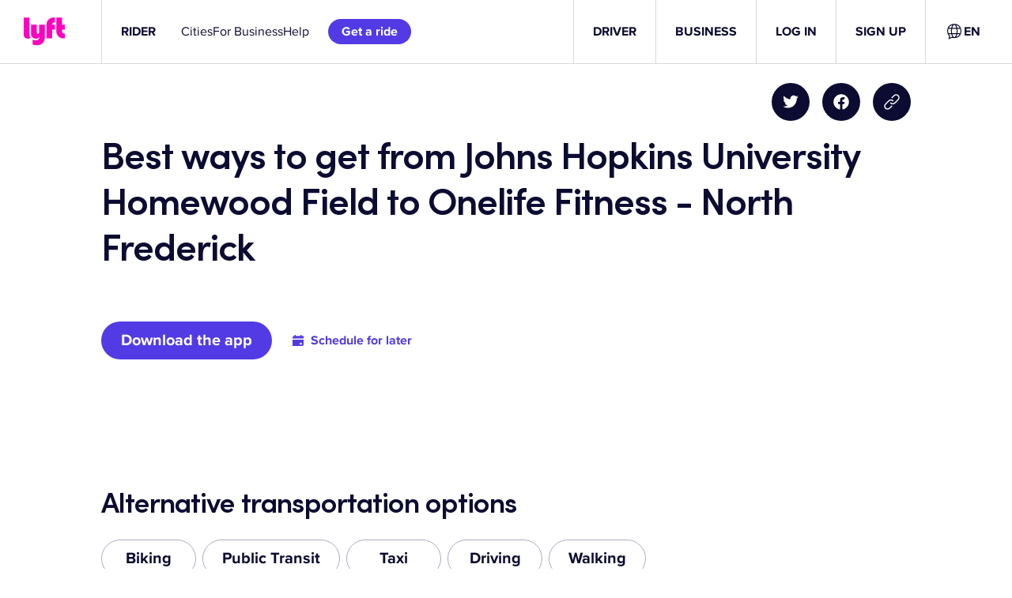

--- FILE ---
content_type: text/css
request_url: https://tags.srv.stackadapt.com/sa.css
body_size: -11
content:
:root {
    --sa-uid: '0-3d24a355-96e4-544d-4f6d-c9728515375e';
}

--- FILE ---
content_type: text/javascript
request_url: https://cdn.lyft.com/lyftcomfe/_next/static/chunks/500-1503e0576dac8065.js
body_size: 5092
content:
"use strict";(self.webpackChunk_N_E=self.webpackChunk_N_E||[]).push([[500],{6547:(e,t,n)=>{n.d(t,{y_:()=>i});var r=n(50259),a=n.n(r);let i=()=>{let e=new(a())().get("lyftbusiness_attribution")||"{}";try{return JSON.parse(e)}catch{return{}}}},6784:(e,t,n)=>{n.d(t,{Ay:()=>c,oy:()=>s});var r=n(94127),a=n(88492),i=n(6547),l=n(56162),o=n(69771);let s="/api/pagelauncher/form_submission",c=({inputs:e,pardotFormHandler:t,formType:n,formEntryId:c})=>{let u=(0,i.y_)(),d=new l.Ay,m=e.reduce((e,t)=>(t.name&&(t.componentType===o.I5.INPUT_TEXT&&t.type===o.NZ.PHONE?e[t.name]=(0,a.bA)(t.value):e[t.name]=t.value),e),u);return r.Ay.post(s,{data:{url:t,formType:n,formEntryId:c,data:{browser_session_id:d.browserSessionId,Source_Page_URL:`${window.location.origin}${window.location.pathname}`,...m}},snakeCaseRequest:!1})}},10500:(e,t,n)=>{n.d(t,{A:()=>et});var r=n(37876),a=n(14232),i=n(21626),l=n(90078),o=n(68982),s=n(7876),c=n(53942),u=n(44073),d=n(69771),m=n(94399);let p=i.Ay.div.withConfig({componentId:"sc-ce44ded5-0"})(["width:100%;"]),h=({children:e,errorMessage:t,showError:n})=>(0,r.jsxs)(p,{children:[e,n&&(0,r.jsxs)(r.Fragment,{children:[(0,r.jsx)(l.Yx,{vertical:!0,unit:"half"}),(0,r.jsx)(l.CV,{sentiment:"negative",children:t})]})]}),x=(e,t)=>e&&t?e.trim().endsWith("*")?e:`${e}*`:e,f=e=>{switch(e.componentType){case d.I5.INPUT_CHECKBOX:return{...e,value:!1,componentType:e.componentType,$touched:!1,$valid:!0,error:null};case d.I5.INPUT_MULTIPLE_CHECKBOX:return{...e,value:e.options.split("\n").map(()=>!1),componentType:e.componentType,$touched:!1,$valid:!0,error:null};case d.I5.INPUT_DROPDOWN:return{...e,value:"",componentType:e.componentType,$touched:!1,$valid:!0,error:null};case d.I5.INPUT_HIDDEN:return{...e,value:e.value,componentType:e.componentType,$touched:!1,$valid:!0,error:null};case d.I5.INPUT_TEXT:default:return{...e,value:"",componentType:e.componentType,$touched:!1,$valid:!0,error:null}}},v=({options:e,header:t,placeholder:n,name:i,textColor:o,isRequired:s,$valid:c,$touched:u,id:d,handleChange:p,value:f})=>{let{customFormMessages:v}=(0,a.useContext)(m.$m),{dropdownInputErrorMessage:y}=v,g=(0,a.useMemo)(()=>e.split("\n").map((e,t)=>({value:t+1,label:e})),[e]),I=g.findIndex(e=>e.label===f);return(0,r.jsxs)(r.Fragment,{children:[t&&(0,r.jsxs)(r.Fragment,{children:[(0,r.jsx)(l.pT,{tagName:"h3",textStyle:"titleW2",color:o,children:t}),(0,r.jsx)(l.Yx,{vertical:!0,unit:"one"})]}),(0,r.jsx)(h,{showError:!c&&u,errorMessage:y,children:(0,r.jsx)(l.xC,{label:x(n,s),name:i,options:g,onSelectItem:e=>{e&&p(d,e.label)},selectedIndex:I,fullWidth:!0,brandThemed:!0,isInvalid:!c&&u})}),(0,r.jsx)(l.Yx,{vertical:!0,unit:"one"})]})},y=i.Ay.div.withConfig({componentId:"sc-80e0971b-0"})(["input{background-color:",";}"],l.ml.alwaysWhite.color);var g=n(82232);let I=g._t("gu1qai",""),T=g._t("1564bgj",""),j=g._t("ec4ua4",""),b=g._t("rmx63y",""),w=g._t("55uuee",""),C=e=>{switch(e){case"required":return I;case"invalidEmail":return T;case"invalidPhone":return j;default:return b}},_=({label:e,name:t,$touched:n,$valid:a,error:i,id:o,handleChange:s,value:c})=>(0,r.jsxs)(r.Fragment,{children:[(0,r.jsx)(h,{showError:n&&!a,errorMessage:C(i).t(),children:(0,r.jsx)(y,{children:(0,r.jsx)(l.D1,{checked:c,label:e,name:t,onChange:e=>{s(o,e.target.checked)},brandThemed:!0})})}),(0,r.jsx)(l.Yx,{vertical:!0,unit:"one"})]}),N=({options:e,header:t,subheader:n,name:i,textColor:s,isRequired:c,$valid:u,$touched:d,handleChange:p,id:h,value:f})=>{let{customFormMessages:v}=(0,a.useContext)(m.$m),{multiCheckboxInputErrorMessage:g}=v,I=(0,a.useMemo)(()=>e.split("\n"),[e]);return(0,r.jsxs)(r.Fragment,{children:[(0,r.jsx)(l.pT,{tagName:"h3",textStyle:"titleW2",color:s,children:x(t,c)}),(0,r.jsx)(l.Yx,{vertical:!0,unit:"one"}),n&&(0,r.jsxs)(r.Fragment,{children:[(0,r.jsx)(o.A,{content:n,textColor:s}),(0,r.jsx)(l.Yx,{vertical:!0,unit:"one"})]}),!u&&d&&(0,r.jsx)(l.pT,{textStyle:"bodyW2",color:"textNegative",children:g}),I.map((e,t)=>(0,r.jsxs)("div",{children:[(0,r.jsx)(l.Yx,{vertical:!0,unit:"three"}),(0,r.jsx)(y,{children:(0,r.jsx)(l.D1,{checked:f[t],label:e,name:i,onChange:e=>((e,t)=>{let n=e.target.checked;p(h,f.map((e,r)=>r===t?n:e))})(e,t)})}),(0,r.jsx)(l.Yx,{vertical:!0,unit:"three"}),(0,r.jsx)(l.J8,{type:"item"})]},e)),(0,r.jsx)(l.Yx,{vertical:!0,unit:"one"})]})},E=({$valid:e,$touched:t,error:n,label:a,type:i,name:o,isPardotForm:s,isRequired:c,id:u,handleChange:m,value:p})=>{let f=!e&&t,v=e=>{m(u,e.target.value)},y=x(a,c);return(0,r.jsx)(h,{showError:f,errorMessage:C(n).t(),children:(()=>{switch(i){case d.NZ.EMAIL:return(0,r.jsx)(l.nj,{name:o,value:p,label:y,type:"email",fullWidth:!0,onChange:v,brandThemed:!0,isInvalid:f});case d.NZ.PHONE:return(0,r.jsx)(l.Vl,{name:o,value:p,label:y,fullWidth:!0,onChange:v,brandThemed:!0,isInvalid:f});case d.NZ.TEXT_AREA:return(0,r.jsx)(l._t,{name:o,value:p,placeholder:y,fullWidth:!0,onChange:v,brandThemed:!0,isInvalid:f});case d.NZ.ZIP_CODE:return(0,r.jsx)(l.a_,{name:o,value:p,label:y,fullWidth:!0,onChange:v,brandThemed:!0,isInvalid:f});case d.NZ.DATE:return(0,r.jsx)(l.Nq,{name:o,value:p,label:y,fullWidth:!0,onChange:v,format:s?"YYYYMMDD":"Default",brandThemed:!0,isInvalid:f});case d.NZ.PLAIN_TEXT:default:return(0,r.jsx)(l.nj,{name:o,value:p,label:y,type:"text",fullWidth:!0,onChange:v,brandThemed:!0,isInvalid:f})}})()})},P=e=>(0,r.jsxs)(r.Fragment,{children:[e.header&&(0,r.jsxs)(r.Fragment,{children:[(0,r.jsx)(o.A,{content:e.header,textColor:e.textColor}),(0,r.jsx)(l.Yx,{vertical:!0,unit:"one"})]}),(0,r.jsx)(E,{...e}),(0,r.jsx)(l.Yx,{vertical:!0,unit:"one"})]}),$=({name:e,value:t})=>(0,r.jsx)("input",{name:e,value:t,type:"hidden"}),O=i.Ay.div.withConfig({componentId:"sc-b017474f-0"})(["width:100%;@media screen and (min-width:","px){width:",";}"],l.GL.m,e=>e.fullWidth?"100%":`calc(50% - ${l.l$.one}px)`),A=i.Ay.div.withConfig({componentId:"sc-b017474f-1"})(["width:100%;"]),U=e=>{switch(e.componentType){case d.I5.INPUT_CHECKBOX:return(0,r.jsx)(A,{children:(0,r.jsx)(_,{...e})});case d.I5.INPUT_MULTIPLE_CHECKBOX:return(0,r.jsx)(A,{children:(0,r.jsx)(N,{...e})});case d.I5.INPUT_TEXT:return(0,r.jsx)(O,{fullWidth:e.numberOfColumns===d.S6.ONE,children:(0,r.jsx)(P,{...e})});case d.I5.INPUT_DROPDOWN:return(0,r.jsx)(O,{fullWidth:e.numberOfColumns===d.S6.ONE,children:(0,r.jsx)(v,{...e})});case d.I5.INPUT_HIDDEN:return(0,r.jsx)($,{...e});default:return null}},S=i.Ay.div.withConfig({componentId:"sc-cded387d-0"})(["display:flex;flex-wrap:wrap;align-items:flex-end;justify-content:space-between;"]),D=({inputs:e,numberOfColumns:t,textColor:n,isPardotForm:i,handleChange:o})=>{let s=(0,a.useMemo)(()=>(function(e){let t=0,n=[[]];return e.forEach(e=>{e.componentType===d.I5.INPUT_CHECKBOX||e.componentType===d.I5.INPUT_MULTIPLE_CHECKBOX?(n.push([e]),n.push([]),t+=2):"header"in e?(n.push([e]),t+=1):n[t].push(e)}),n.filter(e=>e.length>0)})(e),[e]);return(0,r.jsx)(r.Fragment,{children:s.map((e,c)=>(0,r.jsxs)(r.Fragment,{children:[(0,r.jsx)(S,{children:e.map(e=>(0,a.createElement)(U,{...e,numberOfColumns:t,key:e.id,isPardotForm:i,textColor:n,handleChange:o}))}),c!==s.length-1&&(0,r.jsx)(l.Yx,{vertical:!0,unit:"four"})]}))})};var k=n(46262),M=n(73936),W=n(94334),L=n(71458),F=n(73335);let H=e=>{if(e.componentType!==d.I5.INPUT_TEXT)return e;switch(e.type){case d.NZ.EMAIL:{let t=(0,F.xd)(e.value);return{...e,$valid:t,error:t?null:"invalidEmail"}}case d.NZ.PHONE:{let t=(0,F.h1)(e.value);return{...e,$valid:t,error:t?null:"invalidPhone"}}default:return{...e,$valid:!0,error:null}}},X=e=>{if(e.componentType===d.I5.INPUT_HIDDEN||!e.isRequired)return{...e,$valid:!0,error:null};switch(e.componentType){case d.I5.INPUT_MULTIPLE_CHECKBOX:{let t=e.value.some(Boolean);return{...e,$valid:t,error:t?null:"required"}}case d.I5.INPUT_DROPDOWN:{let t=""!==e.value;return{...e,$valid:t,error:t?null:"required"}}case d.I5.INPUT_TEXT:{let t=""!==e.value.trim();return{...e,$valid:t,error:t?null:"required"}}case d.I5.INPUT_CHECKBOX:default:return{...e,$valid:!0,error:null}}},Y=e=>{let t=[];t=e.componentType===d.I5.INPUT_TEXT?[X,H]:[X];let n={...e,$valid:!0,error:null};for(let e of t){if(!n.$valid)break;n=e(n)}return n},R=(e,t)=>{switch(t.type){case"form/set-submitting":{let{isSubmitting:n}=t.payload;return{...e,isSubmitting:n}}case"input/update-value":{let{inputId:n,value:r}=t.payload,a=e.inputs.map(e=>e.id===n?{...e,value:r,$valid:!0,error:null}:e);return{...e,inputs:a.map(e=>Y(e))}}case"form/submit-attempt":{let t=e.inputs.map(e=>({...e,$touched:!0}));return{...e,inputs:t.map(e=>Y(e))}}case"form/reset-form":{let{initialInputs:n}=t.payload;return{...e,inputs:n.map(e=>f(e)).map(e=>Y(e))}}default:return e}};var Z=n(6784),q=n(57186);function B(e){switch(e.componentType){case d.I5.INPUT_CHECKBOX:return{question:e.label,answer:String(e.value)};case d.I5.INPUT_MULTIPLE_CHECKBOX:return e.options.split("\n").map((t,n)=>({question:`${e.header??""} - ${e.subheader??""} - ${t}`,answer:String(e.value[n])}));case d.I5.INPUT_TEXT:return{question:`${e.header??""} - ${e.label??""}`,answer:e.value};case d.I5.INPUT_DROPDOWN:return{question:`${e.header??""} - ${e.placeholder??""}`,answer:e.value};case d.I5.INPUT_HIDDEN:return{question:e.name,answer:e.value};default:return{}}}async function K(e,t){let n={eventName:"www_custom_form_submission",form_id:t,response_id:(0,q.A)(),timestamp:Date.now()},r=e.flatMap(B).map((e,t)=>({...e,...n,question_id:String(t)})).map(e=>L.CC.send(e));if((await Promise.all(r.map(e=>Promise.resolve(e).then(e=>({status:"fulfilled",value:e}),e=>({status:"rejected",reason:e}))))).some(e=>"rejected"===e.status))throw Error("Form not submitted successfully")}let z=(0,k.tZ)({name:"Form.useForm"}),G=i.Ay.div.withConfig({componentId:"sc-7fe0ac3f-0"})(["display:flex;"]),J=i.Ay.div.withConfig({componentId:"sc-7fe0ac3f-1"})(["display:flex;flex-direction:column;@media screen and (min-width:","px){flex-direction:row;justify-content:space-between;}"],l.GL.m),V=(0,i.Ay)(u.Ay).withConfig({componentId:"sc-7fe0ac3f-2"})(["display:none;object-fit:contain;object-position:top;height:auto;width:calc(100% - ","px);@media screen and (min-width:","px){display:block;}"],l.l$.two,l.GL.m),Q=i.Ay.img.withConfig({componentId:"sc-7fe0ac3f-3"})(["display:block;object-fit:contain;object-position:top;width:100%;@media screen and (min-width:","px){display:none;}"],l.GL.m),ee=i.Ay.span.withConfig({componentId:"sc-7fe0ac3f-4"})(["display:block;min-width:calc(224px - 2 * ","px);"],l.l$.three),et=({description:e,header:t,legalText:n,useGreyBackground:i,formId:u,inputs:p,buttonText:h,numberOfColumns:x=d.S6.ONE,image:v,displayName:y,pardotFormHandler:g,backgroundColor:I,textColor:T,interactiveColor:j,successSubmitRedirectLocation:b,gaEventOnFormSubmit:C,id:_})=>{let{inputs:N,handleChange:E,handleSubmit:P,isSubmitting:$,submitStatusMessage:O}=((e,{formId:t,gaEventOnFormSubmit:n,pardotFormHandler:r,formEntryId:i,successSubmitRedirectLocation:l})=>{let o,[{inputs:s,isSubmitting:c},u]=(o=e,(0,a.useReducer)(R,{isSubmitting:!1,inputs:o.map(e=>f(e)).map(e=>Y(e))})),{trackFormStart:d,trackFormSubmit:p}=((e,t)=>{let[n,r]=(0,a.useState)(!1);return{trackFormStart:(0,a.useCallback)(()=>{n||(r(!0),L.CC.send({eventName:"www_btn_click",category:"brandfe_custom_form",action:"start",value:e}))},[e,n]),trackFormSubmit:(0,a.useCallback)(()=>{t?.gaEventOnFormSubmit&&(0,W.c5)({event:t?.gaEventOnFormSubmit,eventName:"submit",formId:e}),L.CC.send({eventName:"www_btn_click",category:"brandfe_custom_form",action:"submit",value:e})},[e,t])}})(t,{gaEventOnFormSubmit:n}),[h,x]=(0,a.useState)({message:void 0,color:void 0}),{customFormMessages:v}=(0,a.useContext)(m.$m),{successMessage:y,submitErrorMessage:g,validationErrorMessage:I}=v;return{handleSubmit:async n=>{if(n.preventDefault(),u({type:"form/submit-attempt"}),s.some(e=>!e.$valid)){let e=s.filter(e=>!e.$valid).map(({value:e,id:t,error:n})=>({value:e,id:t,error:n}));z.debug(`Failed to submit "${t}" form due to validation errors`,e),x({message:I,color:"textNegative"});return}let a=r?"pardot":"lyft";try{u({type:"form/set-submitting",payload:{isSubmitting:!0}});let n="pardot"===a?(0,Z.Ay)({inputs:s,pardotFormHandler:r,formType:a,formEntryId:i}):K(s,t);await n,p(),M.f.incr("brand.custom-form.submit.success",1,{form_type:a}),u({type:"form/reset-form",payload:{initialInputs:e}}),x({message:y,color:"pardot"===a?"alwaysBlack":"textPositive"}),l&&(window.location.href=l)}catch(e){M.f.incr("brand.custom-form.submit.failed",1,{form_type:a}),z.debug(`Form was not submitted: ${e.message}`),x({message:g,color:"textNegative"})}finally{u({type:"form/set-submitting",payload:{isSubmitting:!1}})}},isSubmitting:c,submitStatusMessage:h,inputs:s,handleChange:(0,a.useCallback)((e,t)=>{d(),x({message:void 0,color:void 0}),u({type:"input/update-value",payload:{inputId:e,value:t}})},[u,d])}})(p,{formId:u,pardotFormHandler:g,successSubmitRedirectLocation:b,gaEventOnFormSubmit:C,formEntryId:_}),A=v?.src!=null,U=A||x===d.S6.TWO,S=!A&&x===d.S6.TWO,k=v?.src?{unit:"four",unitM:"six"}:"header"in p[0]?{unit:"three",unitM:"four"}:{unit:"two",unitM:"three"},F=N.some(e=>e.isRequired);return(0,r.jsx)(c.Ay,{referenceId:u,useGreyBackground:i,trackingAction:"view",trackingCategory:"Form",trackingLabel:y,backgroundColor:I,children:(0,r.jsxs)(s.A,{colsM:U?10:5,children:[t&&(0,r.jsx)(l.pT,{tagName:"h2",textStyle:"headlineW1",color:T,children:t}),t&&e&&(0,r.jsx)(l.Yx,{vertical:!0,unit:"two",unitM:"three"}),e&&(0,r.jsx)(o.A,{content:e,textColor:T}),(t||e)&&(0,r.jsx)(l.Yx,{vertical:!0,unit:k.unit,unitM:k.unitM}),(0,r.jsxs)("form",{onSubmit:P,children:[(0,r.jsx)(l.yo,{interactiveColor:j||"brandInteractive",children:(0,r.jsxs)(J,{children:[v?.src&&(0,r.jsxs)(r.Fragment,{children:[(0,r.jsx)(Q,{src:v.src,alt:v.alt,loading:"lazy"}),(0,r.jsx)(l.Yx,{vertical:!0,unit:"three",unitM:"zero"})]}),(0,r.jsxs)(l.en,{maxWidth:"compact",noMargins:!0,children:[(0,r.jsx)(l.J2,{cols:12,colsM:v?.src?7:12,children:(0,r.jsx)(D,{inputs:N,numberOfColumns:S?d.S6.TWO:d.S6.ONE,textColor:T,isPardotForm:!!g,handleChange:E})}),v?.src&&(0,r.jsx)(l.J2,{cols:0,colsM:5,children:(0,r.jsxs)(G,{children:[(0,r.jsx)(l.Yx,{horizontal:!0,unit:"zero",unitM:"two"}),(0,r.jsx)(V,{src:v.src,alt:v.alt,loading:"lazy",height:v.height,width:v.width})]})})]})]})}),F&&(0,r.jsx)(l.pT,{textStyle:"bodyW2",children:w.t()}),(0,r.jsx)(l.Yx,{vertical:!0,unit:"three"}),(0,r.jsx)(l.gT,{buttonStyle:"primary",type:"submit",processing:$,"data-tracking-category":"Form primary button","data-tracking-action":"click","data-tracking-label":y,"data-tracking-value":h,children:(0,r.jsx)(ee,{children:h})}),O?.message&&(0,r.jsxs)(r.Fragment,{children:[(0,r.jsx)(l.Yx,{vertical:!0,unit:"one",unitM:"two"}),(0,r.jsx)(l.pT,{textStyle:"bodyW2",color:O.color,children:O.message})]})]}),n&&(0,r.jsxs)(r.Fragment,{children:[(0,r.jsx)(l.Yx,{vertical:!0,unit:"three"}),(0,r.jsx)(o.A,{content:n,textStyleOverride:"legalW1",textColor:T})]})]})})}},69771:(e,t,n)=>{n.d(t,{I5:()=>a,NZ:()=>r,S6:()=>i});var r=function(e){return e.PLAIN_TEXT="Plain Text",e.EMAIL="Email",e.PHONE="Phone",e.TEXT_AREA="Text Area",e.ZIP_CODE="ZIP Code",e.DATE="Date",e}({}),a=function(e){return e.INPUT_TEXT="InputText",e.INPUT_CHECKBOX="InputCheckbox",e.INPUT_MULTIPLE_CHECKBOX="InputMultipleCheckbox",e.INPUT_DROPDOWN="InputDropdown",e.INPUT_HIDDEN="InputHidden",e}({}),i=function(e){return e.ONE="1",e.TWO="2",e}({})},73335:(e,t,n)=>{n.d(t,{AY:()=>l,Rh:()=>s,S3:()=>o,h1:()=>i,xd:()=>a});var r=n(73536);let a=e=>/^(([^<>()[\]\\.,;:\s@"]+(\.[^<>()[\]\\.,;:\s@"]+)*)|(".+"))@((\[[0-9]{1,3}\.[0-9]{1,3}\.[0-9]{1,3}\.[0-9]{1,3}\])|(([a-zA-Z\-0-9]+\.)+[a-zA-Z]{2,}))$/.test(String(e).toLowerCase()),i=e=>/^(\+\d{1,2}\s)?\(?\d{3}\)?[\s.-]\d{3}[\s.-]\d{4}$/.test(String(e)),l=e=>{try{return new URL(e),!0}catch(e){return!1}},o=e=>{if(!l(e))return!1;let t=new URL(e);return!!t?.protocol&&!["https:","http:"].includes(t.protocol)},s=e=>{if(!l(e))return!1;try{let t=new URL(e);return[r.HW.RiderApp,r.HW.DriverApp].includes(`${t.protocol}//`)}catch{return!1}}},73536:(e,t,n)=>{n.d(t,{D4:()=>a,HW:()=>r,xJ:()=>i});var r=function(e){return e.RiderApp="lyft://",e.DriverApp="lyftdriver://",e.RiderPromoPage="lyft://promos",e}({});let a=e=>`lyft://promos?code=${e}`,i=({appType:e,paypalId:t,queryParams:n})=>{let r=`lyft://setup-paypal/${t}`;if("driver"===e&&(r=`lyftdriver://setup-paypal/${t}`),n){let e=new URLSearchParams("");Object.entries(n).forEach(([t,n])=>{e.append(t,n)}),r=`${r}?${e.toString()}`}return r}},88492:(e,t,n)=>{n.d(t,{H2:()=>l,bA:()=>i,n4:()=>r});let r=e=>{let t=`${e}`.replace(/\D/g,""),n=/^(1|)?(\d{3})(\d{3})(\d{4})$/.exec(t);return n?"("+n[2]+") "+n[3]+"-"+n[4]:e},a=/[^0-9]/g,i=e=>e.replace(a,""),l=e=>`+${e.countryCode}${e.value}`}}]);